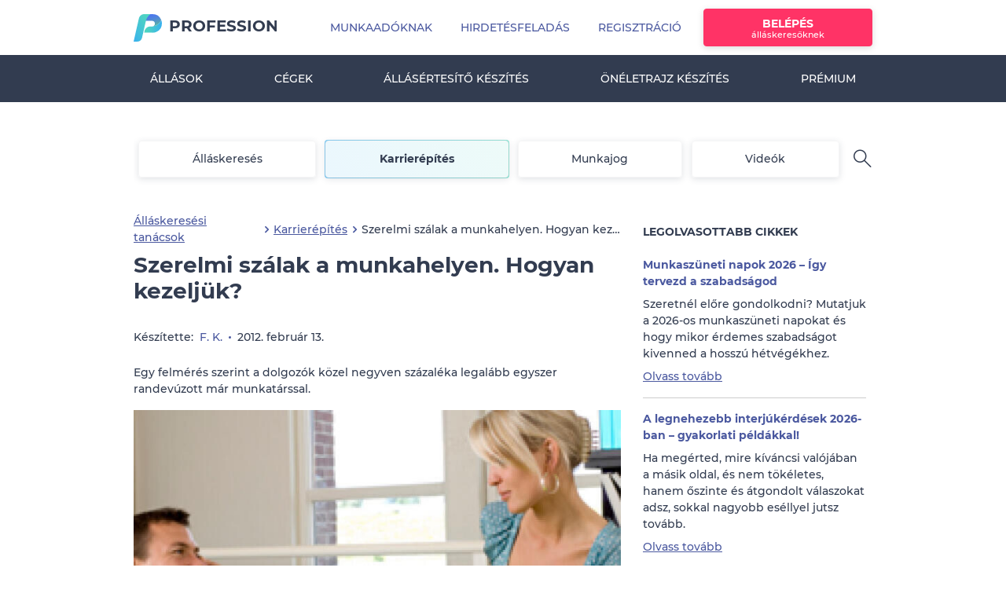

--- FILE ---
content_type: text/html; charset=utf-8
request_url: https://www.profession.hu/cikk/szerelmi-szalak-a-munkahelyen-hogyan-kezeljuk
body_size: 15790
content:
<!doctype html>
<html lang="hu">
<head>
<meta charset="utf-8">
<meta http-equiv="X-UA-Compatible" content="IE=edge">
<meta name="ahrefs-site-verification" content="08825d3197e5c13729f3e732558abc01d9482ba834bfe88a30ff1a313c1072d5">
<meta name="viewport" content="width=device-width, initial-scale=1.0, user-scalable=1.0, minimum-scale=1.0, maximum-scale=1.0">
<meta name="csrf-token" content="UvjoglSMlYfGCJSYNe37OHNenaV2Ryrux8bkyKiv">
<title>Szerelmi szálak a munkahelyen. Hogyan kezeljük? | Profession.hu</title>
<meta name="description" content="Karrier tippek, tanácsok, interjúk álláspiaci szakemberekkel. Ismerje meg a trendeket, és az ezeket befolyásoló tényezőket. Legyen képzett, és tudatos álláskereső."/>
<meta property="og:description" content="Karrier tippek, tanácsok, interjúk álláspiaci szakemberekkel. Ismerje meg a trendeket, és az ezeket befolyásoló tényezőket. Legyen képzett, és tudatos álláskereső."/>
<meta property="og:title" content="Szerelmi szálak a munkahelyen. Hogyan kezeljük?"/>
<meta property="og:site_name" content="Profession.hu"/>
<meta property="fb:app_id" content="133683320060435"/>
<meta property="og:type" content="website"/>
<link rel="image_src" href="https://www.profession.hu/image/article/cover/769.jpg"/>
<meta property="og:image" content="https://www.profession.hu/image/article/cover/769.jpg"/>
<link rel="canonical" href="https://www.profession.hu/cikk/szerelmi-szalak-a-munkahelyen-hogyan-kezeljuk"/>
<link rel="apple-touch-icon" href="https://www.profession.hu/static/assets/images/logos/apple-touch-icon.png"/>
<link rel="icon" type="image/png" sizes="32x32" href="https://www.profession.hu/static/assets/images/logos/favicon-32x32.png">
<link rel="icon" type="image/png" sizes="16x16" href="https://www.profession.hu/static/assets/images/logos/favicon-16x16.png">
<link rel="chrome-webstore-item" href="https://chrome.google.com/webstore/detail/fcfhdmlkpocnnnglkefkamgglajpdncj">
<link rel="alternate" type="application/rss+xml" title="Legfrissebb mai állások, munkák - Profession.hu" href="https://www.profession.hu/allasok?rss"/>
<link rel="alternate" type="application/rss+xml" title="Álláskeresési Tippek - Cikkek, hírek munkavállalóknak - Profession.hu" href="https://www.profession.hu/partner/cikkek_rss.rss"/>
<link rel="alternate" type="application/rss+xml" title="HR Feed - Cikkek, hírek munkaadóknak - Profession.hu" href="https://www.profession.hu/hrfeed/feed"/>
<link rel="alternate" type="application/rss+xml" title="Adminisztrációs állások - Profession.hu" href="https://www.profession.hu/partner/files/rss-adminisztracio.rss"/>
<link rel="alternate" type="application/rss+xml" title="Banki állások - Profession.hu" href="https://www.profession.hu/partner/files/rss-bank.rss"/>
<link rel="alternate" type="application/rss+xml" title="Egészségügyi állások - Profession.hu" href="https://www.profession.hu/partner/files/rss-egeszsegugy.rss"/>
<link rel="alternate" type="application/rss+xml" title="Értékesítési állások - Profession.hu" href="https://www.profession.hu/partner/files/rss-ertekesites.rss"/>
<link rel="alternate" type="application/rss+xml" title="Mérnöki állások - Profession.hu" href="https://www.profession.hu/partner/files/rss-mernok.rss"/>
<link rel="alternate" type="application/rss+xml" title="HR Állások - Profession.hu" href="https://www.profession.hu/partner/files/rss-hr.rss"/>
<link rel="alternate" type="application/rss+xml" title="IT Állások - Profession.hu" href="https://www.profession.hu/partner/files/rss-it.rss"/>
<link rel="alternate" type="application/rss+xml" title="Jogász állások - Profession.hu" href="https://www.profession.hu/partner/files/rss-jog.rss"/>
<link rel="alternate" type="application/rss+xml" title="Marketing állások - Profession.hu" href="https://www.profession.hu/partner/files/rss-marketing.rss"/>
<link rel="alternate" type="application/rss+xml" title="Oktatási állások - Profession.hu" href="https://www.profession.hu/partner/files/rss-oktatas.rss"/>
<link rel="alternate" type="application/rss+xml" title="Számviteli állások - Profession.hu" href="https://www.profession.hu/partner/files/rss-szamvitel.rss"/>
<link rel="alternate" type="application/rss+xml" title="Ügyfélszolgálati állások - Profession.hu" href="https://www.profession.hu/partner/files/rss-ugyfelszolgalat.rss"/>
<link rel="alternate" type="application/rss+xml" title="Vendéglátóipari állások - Profession.hu" href="https://www.profession.hu/partner/files/rss-vendeglatas.rss"/>
<link rel="alternate" type="application/rss+xml" title="Szakmunkás állások - Profession.hu" href="https://www.profession.hu/partner/files/rss-szakmunka.rss"/>
<script type="text/javascript">
    var events = '';
</script>
<script type="text/javascript">
    window.IS_AJAX_RUNNING = false;
    // prevent automatic instance creation
    var blockAdBlock = false;
    var _layer_header = '',
        _layer_header_information = '',
        _is_authenticated_user = false,
        _is_authenticated_advertiser = false;

    var prof_adv = {
        BASE_URL: 'https://www.profession.hu',
        lang: 'hu',
        img_url: 'https://www.profession.hu/images/2.0',
        static_data_url: 'https://www.profession.hu/static/',
        url: 'www.profession.hu/',
        suggest_url: ' https://jobthesaurus.profession.hu/jobthesaurus/',
        login: 'BELÉPÉS',
        registration: 'REGISZTRÁCIÓ',
        cancel: 'MÉGSEM',
        close: 'BEZÁR',
        save: 'MENTÉS',
        next: 'KÖVETKEZŐ',
        send: 'KÜLDÉS',
        delete: 'TÖRLÉS',
        advertisement: 'Hirdetés',
        refresh: 'FRISSÍT',
        yes: 'IGEN',
        no: 'NEM',
        post_in_package: 'Inkább csomagban adom fel',
        post_not_in_package: 'Feladás csomagon kívül',
        employee: 'Munkavállaló',
        employer: 'Munkaadó',
        cv_renewal: 'Önéletrajz pótlása',
        apply_without_cv: 'Jelentkezem önéletrajz nélkül',
        upload_cv: ' Önéletrajz <span class="p2_title_highlight">feltöltése</span>',
        cv_delete_final: 'Végleg törlöm',
        cv_delete_temp: 'Csak most ne jelenjen meg',
        ecom_sector_num: 2,
        // pager_first:'{evT|ucfirst id=630}',
        // pager_last:'{evT|ucfirst id=631}',
        app_id: '133683320060435',
        onesignal_app_id: 'e4bd60bc-9b2e-4e1e-90d2-77ed3b29676e',
        google_client_id: '253357776397-r78giinad0bkg4pkpuqva2hdsuj0nctp.apps.googleusercontent.com',
        fb_api_initialized: false,
        pager_prev: 'Előző',
        pager_next: 'Következő',
        google_maps_static_api_key: "AIzaSyBkSYP1qdY1AWoMw19tljllsYk3L5TJbig",
        sendViewedStateTimeout: '10000', 
        // suggest_url: 'https://profkereso.profession.hu/jobthesaurus/',
        cookie_domain: '.www.profession.hu',
                        is_mobile_web: false,
    };

    window.marketingRight = false

    
    
    

    
    var isMobileUser = '';
</script>
<script type="text/javascript">
    prof = window['prof'] || {};
    prof.support = prof.support || {};
    prof.suggestUrl = 'https://www.profession.hu/suggest';
</script>
<script type="text/javascript">
        window.dataLayer = window.dataLayer || [];
    if (window.location.pathname.substring(0, 13) !== '/munkaado/ats') {
        window.dataLayer.push({
            'event': 'pageInit',
            'loginStatus': 'logged-out',
            'subProperty': '',
            'pageName': 'cikk',
            'page': '',
            'userId': '',
            'isPremiumProfileUser': 'false',
            'isEmployer': 'false',
            'content_type': 'article',
            'user_classification': 'seeker',
            'page_brand':'Profession',
            'page_country_code':'HU',
            'page_language': 'hu',
            'page_item_type':'product',
            'pp_credit': '0',
            'pp_credit_purchases': '0'
                ,'author': 'F. K. ',
    'content_category': 'karrierepites',
    'lifetime': 'evergreen',
    'publication_reason': 'editorial',
    'source_type': 'syndicated'
        });
    }
    </script>
<link rel="manifest" href="https://www.profession.hu/manifest.json" crossorigin="use-credentials">
<script>
        window.dataLayer = window.dataLayer || [];
        dataLayer.push({"page-version":"default","server-name":"prof-fe6.prof"});
        
        <!-- Measure adBlocker -->
        var canRunAds = true;
    </script>
<!-- Google Tag Manager -->
<script>(function(w,d,s,l,i){w[l]=w[l]||[];w[l].push({'gtm.start':
                new Date().getTime(),event:'gtm.js'});var f=d.getElementsByTagName(s)[0],
            j=d.createElement(s),dl=l!='dataLayer'?'&l='+l:'';j.async=true;j.src=
            'https://data.profession.hu/gtm.js?id='+i+dl;f.parentNode.insertBefore(j,f);
        })(window,document,'script','dataLayer','GTM-8JD7');</script>
<!-- End Google Tag Manager -->
<script type="text/javascript">
    window.dataLayer = window.dataLayer || [];
    </script>
<script>
    var GetAnalyticsID = {
        Init: function () {
            gtag('get', 'G-MZ4DYQQPRE', 'client_id', function(clientId) {
                GetAnalyticsID.AnaliticsID = clientId;
            });
        },
        CallBack: function () {
            if (typeof(window.dataLayer) == 'object' && typeof(window.dataLayer.push) == 'function' && typeof(gtag) == 'function')
                GetAnalyticsID.Init();
            else
                window.setTimeout(GetAnalyticsID.CallBack, 500);
        }
    };
    GetAnalyticsID.CallBack();
</script>
<script>
    window.dataLayer=window.dataLayer || [];
    function gtag() {
        dataLayer.push(arguments);
    }

    var GetAnalyticsSessionID = {
        Init: function () {
            const get_sid = new Promise(resolve => {
                gtag('get', 'G-MZ4DYQQPRE', 'session_id', resolve)
            });
            get_sid.then(sid => {
                GetAnalyticsSessionID.AnaliticsSessionID = sid;
            });
        },
        CallBack: function () {
            if (typeof(gtag) === 'function')
                GetAnalyticsSessionID.Init();
            else
                window.setTimeout(GetAnalyticsSessionID.CallBack, 1000);
        }
    };
    GetAnalyticsSessionID.CallBack();
</script>
<!-- Fonts -->
<link rel="dns-prefetch" href="https://fonts.gstatic.com">
<link rel="preload" as="font" href="https://www.profession.hu/static/assets/fonts/font-apex/Font-APEX-Small.woff2" type="font/woff2" crossorigin>
<link rel="preload" as="font" href="https://www.profession.hu/static/assets/fonts/font-apex/Font-APEX-Small.woff" type="font/woff" crossorigin>
<link rel="preload" as="font" href="https://www.profession.hu/static/assets/fonts/montserrat/Montserrat-Regular.ttf" type="font/woff" crossorigin>
<link rel="preload" as="font" href="https://www.profession.hu/static/assets/fonts/montserrat/Montserrat-Medium.ttf" type="font/woff" crossorigin>
<link rel="preload" as="font" href="https://www.profession.hu/static/assets/fonts/montserrat/Montserrat-Bold.ttf" type="font/woff" crossorigin>
<link rel="preload" as="font" href="https://www.profession.hu/static/assets/fonts/montserrat/Montserrat-ExtraBold.ttf" type="font/woff" crossorigin>
<link rel="preload" as="font" href="https://www.profession.hu/static/assets/fonts/montserrat/Montserrat-SemiBold.ttf" type="font/woff" crossorigin>
<link rel="preload" as="font" href="https://www.profession.hu/static/assets/fonts/montserrat/Montserrat-Black.ttf" type="font/woff" crossorigin>
<!-- Styles -->
<link rel="stylesheet" href="/static/assets/css/app.css,qid=85cc4b225f67c4362a27.pagespeed.ce.hcxLIl9nxD.css">
<link media="all" type="text/css" rel="stylesheet" href="https://www.profession.hu/static/assets/css/article.css?id=b3e0542135ea2193a14f">
<link rel="stylesheet" href="/static/assets/css/design-system.css,qid=402d22367a15841eebcf.pagespeed.ce.QC0iNnoVhB.css" data-ref="design-system"/>
<script>
    (rtbhEvents = window.rtbhEvents || []).push(
        {}

            );
</script>
</head>
<body class="p2_basic hu mv_page">
<!-- Google Tag Manager -->
<noscript><iframe src="https://data.profession.hu/ns.html?id=GTM-8JD7" height="0" width="0" style="display:none;visibility:hidden"></iframe></noscript>
<!-- End Google Tag Manager -->
<div id="app">
<header id="header" class="site-header">
<div class="header_wrapper">
<div class="navbar-offset d-lg-none ">
<div class="offcanvas-collapse-wrapper"></div>
<nav class="navbar navbar-expand-xl main-menu mobile-menu fixed-top bg-white">
<a class="navbar-brand" href="https://www.profession.hu" title="Profession.hu - állás, munka, állásajánlatok, önéletrajz">Profession.hu </a>
<button class="navbar-toggler p-0 border-0" type="button" data-toggle="offcanvas">
<span class="navbar-toggler-icon"></span>
</button>
<div class="navbar-collapse offcanvas-collapse no-transition" id="navbarsExampleDefault">
<div class="navbar-collapse-wrapper">
<div class="mobile-menu-top-btn">
<a class="btn btn-secondary" href="https://www.profession.hu/munkavallalo/belepes">Belépés</a>
<a class="btn btn-outline-primary" href="https://www.profession.hu/munkavallalo/regisztracio">Regisztráció</a>
</div>
<ul class="navbar-nav">
<li class="nav_item dropdown" id="employee_mobile_menu_dropdown_title_job_search">
<a class="nav-link dropdown-toggle" href="#" id="dropdown01" data-toggle="dropdown" aria-haspopup="true" aria-expanded="true"><i class="fa fa-search" aria-hidden="true"></i> Álláskeresés</a>
<ul class="navbar-nav" style="display: none">
<li class="dropdown-item"><a class="nav-link" href="https://www.profession.hu/kereses">Részletes keresés</a></li>
<li class="dropdown-item"><a class="nav-link" href="https://www.profession.hu/allasok">Állások</a></li>
</ul>
</li>
<li class="nav_item dropdown" id="employee_mobile_menu_dropdown_title_cv_profile">
<ul class="navbar-nav" style="display: none">
<li class="dropdown-item"><a class="nav-link" href="https://www.profession.hu/oneletrajz-profil"> Önéletrajz feltöltése<b class="btn_arrow_r"></b></a></li>
<li class="dropdown-item"><a class="nav-link" href="https://www.profession.hu/oneletrajz">Önéletrajz minták</a></li>
<li class="dropdown-item"><a class="nav-link" href="https://www.profession.hu/oneletrajzkeszito">Önéletrajz készítő</a></li>
</ul>
</li>
<li class="nav_item dropdown" id="employee_mobile_menu_dropdown_title_firms">
<a class="nav-link dropdown-toggle nav-link-with-image" href="#"><img src="/static/assets/images/pages/employee/menu/companies.svg">Cégek</a>
<ul class="navbar-nav" style="display: none">
<li class="dropdown-item"><a class="nav-link" href="https://www.profession.hu/cegek">Cégek keresése</a></li>
<li class="dropdown-item"><a class="nav-link" href="https://www.profession.hu/ertekelesek?eval_source=landing">Munkahely értékelése</a></li>
</ul>
</li>
<li class="nav-item">
<a class="nav-link" href="https://www.profession.hu/allasertesito/regisztracio"><i class="fa fa-clipboard-list" aria-hidden="true"></i>Állásértesítő készítés</a>
</li>
<li class="nav-item">
<a class="nav-link" href="https://www.profession.hu/oneletrajzkeszito">
<i class="fa fa-file-check" aria-hidden="true"></i> Önéletrajz készítés <span>Új</span>
</a>
</li>
<li class="nav-item">
<a class="nav-link nav-link-with-image" href="https://www.profession.hu/premiumelofizetes">
<img src="/static/assets/images/pages/employee/menu/premium.svg">Prémium</a>
</li>
<li class="nav_item dropdown" id="employee_mobile_menu_dropdown_title_job_seeking_tips">
<a class="nav-link dropdown-toggle" href="#"><i class="fa fa-lightbulb-o" aria-hidden="true"></i>Álláskeresési tippek</a>
<ul class="navbar-nav" style="display: none">
<li class="dropdown-item"><a class="nav-link" href="https://www.profession.hu/allaskeresesi-tanacsok">Cikkek, hírek</a></li>
<li class="dropdown-item"><a class="nav-link" href="https://www.profession.hu/kalkulatorok">Kalkulátorok</a></li>
<li class="dropdown-item"><a class="nav-link" href="https://www.profession.hu/beriranytu">Bériránytű</a></li>
</ul>
</li>
<li class="nav-item" id="employee_mobile_menu_dropdown_title_customer_service"><a class="nav-link" href="https://ugyfelszolgalat.profession.hu/"><i class="fa fa-user-headset" aria-hidden="true"></i>Ügyfélszolgálat</a></li>
<li class="nav-item"><a class="nav-link nav-link-with-image" href="https://www.profession.hu/munkaado" style="" rel="nofollow"><img src="/static/assets/images/pages/employee/menu/employees.svg">Munkaadóknak</a></li>
</ul>
</div>
</div>
<div class="navbar-border"></div>
</nav>
</div>
<div class="container">
<div class="row">
<div class="col">
</div>
</div>
</div>
<div class="navbar-primary d-none d-lg-block">
<nav class="navbar navbar-expand-lg main-menu">
<div class="container">
<a class="navbar-brand flex-column flex-sm-row align-items-baseline" href="https://www.profession.hu">
<span>Profession.hu</span>
</a>
<ul class="navbar-nav">
<li class="nav-item"><a href="https://www.profession.hu/munkaado" class="nav-link--advertisers nav-link">Munkaadóknak</a></li>
<li class="nav-item"><a href="https://www.profession.hu/megrendeles/hirdetes/uj" data-tracking="AdSubmit_StartClick_profession főoldal" class="nav-link--ecom nav-link">Hirdetésfeladás</a></li>
<li class="nav-item"><a href="https://www.profession.hu/munkavallalo/regisztracio" class="nav-link">Regisztráció</a></li>
<li class="user-login nav-item"><a href="https://www.profession.hu/munkavallalo/belepes" class="btn btn-secondary btn-info-text nav-link">Belépés<span>álláskeresőknek</span></a></li>
</ul>
</div>
</nav>
</div>
<div class="navbar-secondary d-none d-lg-block bg-dark">
<div class="container  px-0 ">
<nav class="navbar navbar-expand main-menu p-0">
<ul class="navbar-nav">
<li class="nav-item"><a href="https://www.profession.hu/allasok" class="nav-link">Állások</a></li>
<li class="nav-item"><a href="https://www.profession.hu/cegek" class="nav-link">Cégek</a></li>
<li class="nav-item"><a href="https://www.profession.hu/allasertesito/regisztracio" id="hirlevel_keszitese" class="nav-link">Állásértesítő készítés</a></li>
<li class="nav-item"><a href="https://www.profession.hu/oneletrajzkeszito" class="nav-link">Önéletrajz készítés</a></li>
<li class="nav-item"><a href="https://www.profession.hu/premiumelofizetes" class="nav-link">Prémium</a></li>
</ul>
</nav>
</div>
</div>
</div>
</header>
<main id="main" class="site-content  content-margin-lg ">
<div class="container">
<div class="row">
<div class="top-content col">
<div id="article-search-tab-block">
<div class="show tabsrow d-none d-md-flex">
<a id="article_list_search_tab_jobs" href="https://www.profession.hu/allaskeresesi-tanacsok/allaskereses" class=" tab">Álláskeresés</a>
<a id="article_list_search_tab_career" href="https://www.profession.hu/allaskeresesi-tanacsok/karrierepites" class=" active  tab">Karrierépítés</a>
<a id="article_list_search_tab_labour_law" href="https://www.profession.hu/allaskeresesi-tanacsok/munkajog" class=" tab">Munkajog</a>
<a id="article_list_search_tab_videos" href="https://www.profession.hu/allaskeresesi-tanacsok/videok" class=" tab">Videók</a>
<div class="article-search-row">
<i class="fa fa-search" aria-hidden="true"></i> </div>
</div>
<div class="search-input-row">
<div class="input-group">
<div class="input-group-prepend">
<span class="input-group-text"></span>
</div>
<input id="article_search" placeholder="Keresés a cikkekben" class="form-control" name="article_search" type="text">
<div class="input-group-append">
<span class="input-group-text"><i class="fa fa-search" aria-hidden="true"></i></span>
</div>
</div>
</div>
</div>
</div>
</div>
<div class="row">
<div id="content" class="content col-xl-8">
<nav aria-label="breadcrumb">
<ol class="breadcrumb breadcrumb-custom-style-2 mb-2 mb-md-2">
<li class="breadcrumb-item" style="min-width: 160px"><a target="_blank" href="https://www.profession.hu/allaskeresesi-tanacsok">Álláskeresési tanácsok</a></li>
<i class="fa fa-angle-right" aria-hidden="true"></i> <li class="breadcrumb-item"><a target="_blank" href="https://www.profession.hu/allaskeresesi-tanacsok/karrierepites">Karrierépítés</a></li>
<i class="fa fa-angle-right" aria-hidden="true"></i> <li class="breadcrumb-item line-height-5 d-inline-block text-nowrap text-truncate">Szerelmi szálak a munkahelyen. Hogyan kezeljük?</li>
</ol>
</nav>
<div class="article-content">
<h1 class="article-title">Szerelmi szálak a munkahelyen. Hogyan kezeljük?</h1>
<div class="article-info d-flex align-items-center flex-nowrap mb-6">
Készítette:
<a class="ml-2" target="_blank" rel="nofollow" href="http://www.careerbuilder.com/share/aboutus/pressreleasesdetail.aspx?id=pr619&sd=2/10/2011&ed=12/31/2011">
F. K.
</a>
<div class="article-info-separator"></div>
<span class="d-inline-block text-nowrap text-truncate">2012. február 13.</span>
</div>
<div class="d-flex flex-column flex-md-column-reverse">
<div class="article-image-container mb-4">
<img src="https://www.profession.hu/image/article/cover/769.jpg" alt="Szerelmi szálak a munkahelyen. Hogyan kezeljük?">
</div>
<div class="article-lead">
<p>
Egy felm&eacute;r&eacute;s szerint a dolgoz&oacute;k k&ouml;zel negyven sz&aacute;zal&eacute;ka legal&aacute;bb egyszer randev&uacute;zott m&aacute;r munkat&aacute;rssal.</p>
</div>
</div>
<div class="article-body">
<div class="my-8 pio-personal-magazin-article-box d-none">
<h3><i class="fa fa-check-circle-o font-size-24 text-purple"></i> Önnek ajánljuk!</h3>
<div>Nyitott pozíciók, amik érdekesek lehetnek az Ön számára!</div>
<div id="pio-personal-magazin-article"></div>
</div>
<p>
Valentin-nap k&ouml;zeledt&eacute;vel a CareerBuilder &aacute;ll&aacute;skereső port&aacute;l k&eacute;sz&iacute;ttetett felm&eacute;r&eacute;st a munkahelyeken kialakul&oacute; szerelmi kapcsolatokr&oacute;l. A t&ouml;bb mint 7000, teljes &aacute;ll&aacute;sban dolgoz&oacute; amerikai felnőtt megk&eacute;rdez&eacute;s&eacute;vel k&eacute;sz&uuml;lt vizsg&aacute;lat szerint a v&aacute;laszad&oacute;k 38 sz&aacute;zal&eacute;ka karrierje sor&aacute;n legal&aacute;bb egyszer, 17 sz&aacute;zal&eacute;ka legal&aacute;bb k&eacute;tszer randev&uacute;zott m&aacute;r munkat&aacute;rs&aacute;val. A kutat&aacute;s szerint a megk&eacute;rdezettek 30 sz&aacute;zal&eacute;ka munkahelyen megismert szerelm&eacute;vel k&ouml;t&ouml;tt h&aacute;zass&aacute;got.</p>
<p>
A Harris Interactive &aacute;ltal lebonyol&iacute;tott felm&eacute;r&eacute;s szerint a szerelmi kapcsolatok t&ouml;bbs&eacute;g&eacute;ben a munkahelyi hierarchi&aacute;ban azonos szinten &aacute;ll&oacute; koll&eacute;g&aacute;k k&ouml;z&ouml;tt alakulnak ki, de a kapcsolatok 28 sz&aacute;zal&eacute;ka eset&eacute;ben magasabb beoszt&aacute;s&uacute;, 18 sz&aacute;zal&eacute;ka eset&eacute;ben pedig a k&ouml;zvetlen főn&ouml;k volt a m&aacute;sik f&eacute;l. Az eredm&eacute;nyek alapj&aacute;n a nők ink&aacute;bb hajlanak arra, hogy magasabb beoszt&aacute;s&uacute; koll&eacute;g&aacute;val tal&aacute;lkozgassanak, mint a f&eacute;rfiak: előbbiek 35, ut&oacute;bbiak 23 sz&aacute;zal&eacute;ka eset&eacute;ben fordult ez elő.</p>
<p>
A kutat&aacute;s arra is r&aacute;mutat, hogyan indulnak ezek a kapcsolatok. A megk&eacute;rdezettek 13 sz&aacute;zal&eacute;ka szerint egy munkahelyen k&iacute;v&uuml;li tal&aacute;lkoz&aacute;s ind&iacute;totta el a rom&aacute;ncot, 11 sz&aacute;zal&eacute;k eset&eacute;ben az eb&eacute;dsz&uuml;netekben, 10 sz&aacute;zal&eacute;k szerint a t&uacute;l&oacute;r&aacute;k sor&aacute;n ker&uuml;ltek k&ouml;zelebb egym&aacute;shoz a felek.</p>
<p>
A koll&eacute;g&aacute;val randiz&oacute;k t&ouml;bbs&eacute;ge ny&iacute;ltan v&aacute;llalta a kialakul&oacute; kapcsolatot, 37 sz&aacute;zal&eacute;k azonban jobbnak &eacute;rezte titokban tartani.</p>
<p>
A CareerBuilder szak&eacute;rtője szerint a munkahelyi rom&aacute;ncok b&aacute;rmilyen helyzetben is alakulnak ki, &eacute;s b&aacute;rhov&aacute; is vezetnek, mindig k&eacute;nyes helyzetet teremtenek. A komment&aacute;r szerint <strong>fontos hogy a munkav&aacute;llal&oacute; tiszt&aacute;ban legyen azzal, munkahelye milyen ir&aacute;nyelveket alkalmaz a munkat&aacute;rsak k&ouml;z&ouml;tti kapcsolatok vonatkoz&aacute;s&aacute;ban, &eacute;s mind az &aacute;ll&aacute;shely, mind a kapcsolat &eacute;rdek&eacute;ben sz&uuml;ks&eacute;ges, hogy a felek megh&uacute;zz&aacute;k a vonalat munka &eacute;s mag&aacute;n&eacute;let k&ouml;z&ouml;tt.</strong><br/>
&nbsp;</p>
</div>
<div class="article-like-box bg-gray-light d-flex align-items-center justify-content-between">
<div class="titile">Hasznosnak találta a cikket?</div>
<div class="share-icons">
<div class="d-flex">
<a class="article-like-action article-rating-yes" data-like="true" data-article-id="769" rel="nofollow"><i class="fa fa-thumbs-o-up" aria-hidden="true"></i></a>
<div class="like-number line-height-6 pr-2"></div>
<a class="article-like-action article-rating-no" data-like="false" data-article-id="769" rel="nofollow"><i class="line-height-6 fa fa-thumbs-o-down" aria-hidden="true"></i></a>
<div class="dislike-number line-height-6"></div>
</div>
</div>
</div>
<div id="fb-root"></div>
<div class="article-sharebox mb-9 mt-0">
<div class="article-sharebox__row">
<div class="titile">Ossza meg ismerőseivel!</div>
<div class="share-icons">
<div class="d-flex">
<a data-ga-v4-event="share_action" data-ga-v4-type="email" data-ga-v4-link-url="https://www.profession.hu/cikk/szerelmi-szalak-a-munkahelyen-hogyan-kezeljuk" href="mailto:?body=https://www.profession.hu/cikk/szerelmi-szalak-a-munkahelyen-hogyan-kezeljuk?utml_source=share?utm_medium=email?utm_campaign=article" rel="nofollow">
<img src="https://www.profession.hu/static/assets/images/icons/sharebox_mail.svg">
</a>
<a class="share-icon share-icon__facebook" data-ga-v4-event="share_action" data-ga-v4-type="facebook" data-ga-v4-link-url="https://www.profession.hu/cikk/szerelmi-szalak-a-munkahelyen-hogyan-kezeljuk" href="http://www.facebook.com/sharer/sharer.php?s=100&amp;p[url]=https%3A%2F%2Fwww.profession.hu%2Fcikk%2Fszerelmi-szalak-a-munkahelyen-hogyan-kezeljuk&amp;p[images][0]=&amp;p[title]=Szerelmi%20sz%C3%A1lak%20a%20munkahelyen.%20Hogyan%20kezelj%C3%BCk%3F&amp;p[summary]=%0A%09Egy%20felm%26eacute%3Br%26eacute%3Bs%20szerint%20a%20dolgoz%26oacute%3Bk%20k%26ouml%3Bzel%20negyven%20sz%26aacute%3Bzal%26eacute%3Bka%20legal%26aacute%3Bbb%20egyszer%20randev%26uacute%3Bzott%20m%26aacute%3Br%20munkat%26aacute%3Brssal.%0A" target="_blank" rel="nofollow" onclick="javascript:window.open(this.href, '', 'menubar=no,toolbar=no,resizable=yes,scrollbars=yes,height=450,width=500');return false;">
<img src="https://www.profession.hu/static/assets/images/icons/sharebox_fb.svg">
</a>
<a class="share-icon share-icon__linkedin" data-ga-v4-event="share_action" data-ga-v4-type="linkedin" data-ga-v4-link-url="https://www.profession.hu/cikk/szerelmi-szalak-a-munkahelyen-hogyan-kezeljuk" href="http://www.linkedin.com/shareArticle?mini=true&amp;url=https%3A%2F%2Fwww.profession.hu%2Fcikk%2Fszerelmi-szalak-a-munkahelyen-hogyan-kezeljuk&amp;source=https%3A%2F%2Fwww.profession.hu" target="_blank" rel="nofollow">
<img src="https://www.profession.hu/static/assets/images/icons/sharebox_in.svg">
</a>
</div>
</div>
</div>
</div>
</div>
</div>
<div id="sidebar" class="sidebar col-xl-4">
<div class="sidebar-content">
<div class="mb-8 px-2">
<h2 class="font-size-14 font-weight-bold text-uppercase mb-6">Legolvasottabb cikkek</h2>
<div class="mb-4">
<a class="font-weight-bold" href="https://www.profession.hu/cikk/munkaszuneti-napok-2026-igy-tervezd-a-szabadsagod">Munkaszüneti napok 2026 – Így tervezd a szabadságod</a>
<div class="my-2"> Szeretnél előre gondolkodni? Mutatjuk a 2026-os munkaszüneti napokat és hogy mikor érdemes szabadságot kivenned a hosszú hétvégékhez.</div>
<div class="more-link my-2 text-decoration-underline"><a href="https://www.profession.hu/cikk/munkaszuneti-napok-2026-igy-tervezd-a-szabadsagod">Olvass tovább</a></div>
</div>
<hr>
<div class="mb-4">
<a class="font-weight-bold" href="https://www.profession.hu/cikk/a-legnehezebb-interjukerdesek-2026-ban-gyakorlati-peldakkal">A legnehezebb interjúkérdések 2026-ban – gyakorlati példákkal!</a>
<div class="my-2"> Ha megérted, mire kíváncsi valójában a másik oldal, és nem tökéletes, hanem őszinte és átgondolt válaszokat adsz, sokkal nagyobb eséllyel jutsz tovább.</div>
<div class="more-link my-2 text-decoration-underline"><a href="https://www.profession.hu/cikk/a-legnehezebb-interjukerdesek-2026-ban-gyakorlati-peldakkal">Olvass tovább</a></div>
</div>
<hr>
<div class="mb-4">
<a class="font-weight-bold" href="https://www.profession.hu/cikk/tanulj-okosan-ezekre-a-keszsegekre-lesz-szukseged-2026-ban">Tanulj okosan: ezekre a készségekre lesz szükséged 2026-ban</a>
<div class="my-2"> A következő években nem feltétlenül az lesz versenyelőnyben, aki a legtöbbet tanult, sokkal inkább az, aki tud alkalmazkodni az új helyzetekhez.</div>
<div class="more-link my-2 text-decoration-underline"><a href="https://www.profession.hu/cikk/tanulj-okosan-ezekre-a-keszsegekre-lesz-szukseged-2026-ban">Olvass tovább</a></div>
</div>
</div>
<div class="mb-3">
<h2 class="font-size-14 text-uppercase">Kapcsolódó</h2>
<div class="mb-6 px-2">
<a href="https://www.profession.hu/cikk/sokkal-tobben-mondananak-fel-mint-tavaly-ha-megszunne-a-home-office">
<div class="article-image-container">
<img src="https://www.profession.hu/image/article/thumbnail/10175.jpg" alt="Sokkal többen mondanának fel, mint tavaly, ha megszűnne a home office">
</div>
<div class="font-weight-bold mt-1">Sokkal többen mondanának fel, mint tavaly, ha megszűnne a home office</div>
</a>
</div>
<div class="mb-6 px-2">
<a href="https://www.profession.hu/cikk/a-cegek-72-szazaleka-tervez-beremelest-2022-ben">
<div class="article-image-container">
<img src="https://www.profession.hu/image/article/thumbnail/9315.jpg" alt="A cégek 72 százaléka tervez béremelést 2022-ben">
</div>
<div class="font-weight-bold mt-1">A cégek 72 százaléka tervez béremelést 2022-ben</div>
</a>
</div>
<div class="mb-6 px-2">
<a href="https://www.profession.hu/cikk/munkaltatoi-igazolas-kijarasi-korlatozas-idejere">
<div class="article-image-container">
<img src="https://www.profession.hu/image/article/thumbnail/8980.jpg" alt="Munkáltatói igazolás kijárási tilalom idejére">
</div>
<div class="font-weight-bold mt-1">Munkáltatói igazolás kijárási tilalom idejére</div>
</a>
</div>
</div>
</div>
</div>
</div>
<div class="row">
<div class="bottom-content col">
<h2 class="font-size-14 mb-6">További cikkek a munkaerőpiaccal kapcsolatban</h2>
<div class="more-article d-md-flex justify-content-between">
<div class="card article-card flex-1 mx-1">
<div class="card-header border-0 p-0">
<a href="https://www.profession.hu/cikk/mikromenedzsment-vagy-empowerment-melyik-strategiat-alkalmazza-a-cegunk" title="Mikromenedzsment vagy empowerment – melyik stratégiát alkalmazza a cégünk?">
<img src="https://www.profession.hu/image/article/cover/9935.jpg" alt="Mikromenedzsment vagy empowerment – melyik stratégiát alkalmazza a cégünk?">
</a>
</div>
<div class="card-body">
<a href="https://www.profession.hu/cikk/mikromenedzsment-vagy-empowerment-melyik-strategiat-alkalmazza-a-cegunk" class="article-card-title">Mikromenedzsment vagy empowerment – melyik stratégiát alkalmazza a cégünk?</a>
<div class="article-card-lead">Folyamatos kontroll alatt végezzük a munkánkat vagy magunk is vállalhatunk felelősséget és hozhatunk döntéseket a munkahelyünkön?</div>
<a href="https://www.profession.hu/cikk/mikromenedzsment-vagy-empowerment-melyik-strategiat-alkalmazza-a-cegunk" class="article-card-more-link">Olvass tovább</a>
</div>
</div>
<div class="card article-card flex-1 mx-1">
<div class="card-header border-0 p-0">
<a href="https://www.profession.hu/cikk/gyarat-adtak-at-szolnokon" title="Gyárat adtak át Szolnokon">
<img src="https://www.profession.hu/image/article/cover/10036.png" alt="Gyárat adtak át Szolnokon">
</a>
</div>
<div class="card-body">
<a href="https://www.profession.hu/cikk/gyarat-adtak-at-szolnokon" class="article-card-title">Gyárat adtak át Szolnokon</a>
<div class="article-card-lead">A Stadler adta át vasúti gyárát a településen.</div>
<a href="https://www.profession.hu/cikk/gyarat-adtak-at-szolnokon" class="article-card-more-link">Olvass tovább</a>
</div>
</div>
<div class="card article-card flex-1 mx-1">
<div class="card-header border-0 p-0">
<a href="https://www.profession.hu/cikk/5-apro-trukk-amivel-tobb-penz-marad-a-zsebedben-ho-vegen" title="5 apró trükk, amivel több pénz marad a zsebedben hó végén">
<img src="https://www.profession.hu/image/article/cover/10198.jpg" alt="5 apró trükk, amivel több pénz marad a zsebedben hó végén">
</a>
</div>
<div class="card-body">
<a href="https://www.profession.hu/cikk/5-apro-trukk-amivel-tobb-penz-marad-a-zsebedben-ho-vegen" class="article-card-title">5 apró trükk, amivel több pénz marad a zsebedben hó végén</a>
<div class="article-card-lead">Néhány egyszerű szokással te is elérheted, hogy a hónap végén ne az üres pénztárcát kelljen nézegetned.</div>
<a href="https://www.profession.hu/cikk/5-apro-trukk-amivel-tobb-penz-marad-a-zsebedben-ho-vegen" class="article-card-more-link">Olvass tovább</a>
</div>
</div>
</div>
</div>
</div>
</div>
</main>
<footer id="footer" class="site-footer">
<div class="container">
<div class="d-lg-none">
<div class="d-flex justify-content-between align-items-center py-4">
<div class="footer-sociel-title font-size-16">
Kövessen bennünket! </div>
<div class="d-flex">
<a class="pl-4 social_logo fb" href="https://hu-hu.facebook.com/Profession.hu" target="_blank" title="Profession.hu a Facebookon">
<img width="30" height="30" alt="www.facebook.com/Profession.hu" src="https://www.profession.hu/static/assets/images/icons/facebook.svg">
</a>
<a class="pl-4 social_logo instagram" href="https://www.instagram.com/profession.hu/" target="_blank" title="Profession.hu az Instagramon">
<img width="30" height="30" alt="https://www.instagram.com/profession.hu/" src="https://www.profession.hu/static/assets/images/icons/instagram.svg">
</a>
</div>
</div>
<div class="d-flex flex-wrap d-lg-none footer-languages-mobile pb-5 align-items-center">
<div class="aboutus ">
<a href="https://www.profession.hu/rolunk" class="btn btn-primary">Rólunk</a>
</div>
<div class="pr-1">
<div class="lang-link hu">
<a id="hungarian-button-selector" href="https://www.profession.hu" class="btn lang active" title="HU">Magyar</a>
</div>
</div>
<div class="pr-3">
<div class="lang-link en">
<a id="english-button-selector" href="https://www.profession.hu/en" class="btn lang " title="EN">English</a>
</div>
</div>
</div>
<hr class="footer-hr">
</div>
<div class="d-flex justify-content-between py-5 flex-wrap">
<div class="d-none d-lg-block">
<div class="footer-languages d-flex align-items-center">
<div class="pr-5">
<div id="site-language-text-selector" class="footer-title">
Site language </div>
</div>
<div class="pr-1">
<div class="lang-link hu">
<a id="hungarian-button-selector" href="https://www.profession.hu" class="btn lang active" title="HU">Magyar</a>
</div>
</div>
<div class="pr-3">
<div class="lang-link en">
<a id="english-button-selector" href="https://www.profession.hu/en" class="btn lang " title="EN">English</a>
</div>
</div>
<div class="aboutus ">
<a href="https://www.profession.hu/rolunk" class="btn btn-primary w-100">Rólunk</a>
</div>
</div>
</div>
<div class="d-lg-none text-center font-size-16 pb-4 col-12 line-height-8">Töltse le mobil alkalmazásunkat!</div>
<div class="footer-apps d-flex justify-content-center flex-wrap justify-content-lg-end align-items-center flex-1">
<div class="mb-2">
<a href="https://click.google-analytics.com/redirect?tid=UA-8220948-13&url=https%3A%2F%2Fitunes.apple.com%2Fhu%2Fapp%2Fprofession-hu%2Fid1044978313%3Fl%3Dhu&aid=hu.profession.app&idfa=%{idfa}&cs=web&cm=footer" target="_blank" class="appstore" title="Profession.hu iPhone alkalmazás"></a>
</div>
<div class="mb-2 px-4">
<a href="https://play.google.com/store/apps/details?id=hu.profession.app&referrer=utm_source%3Dfooter%26utm_medium%3Dweb" target="_blank" class="google" title="Profession.hu Android alkalmazás"></a>
</div>
</div>
</div>
<hr class="footer-hr d-none d-lg-block">
<div class="d-lg-flex pt-4">
<div class="footer-menu-block-item col-md-3">
<div class="footer-title pb-3">
Profession.hu
</div>
<ul>
<li><a href="https://www.profession.hu/munkaado">Ajánlatok munkaadóknak</a></li>
<li>
<a id="impresszum-selector" href="https://www.profession.hu/impresszum" rel="nofollow">Impresszum</a>
</li>
<li>
<a id="international-services-selector" href="https://www.profession.hu/network">Nemzetközi szolgáltatások</a>
</li>
</ul>
</div>
<div class="footer-menu-block-item col-md-3">
<div class="footer-title pb-3">
Kérdése van? </div>
<ul>
<li>
<a href="https://ugyfelszolgalat.profession.hu">Ügyfélszolgálat</a>
</li>
<li>
<a href="https://ugyfelszolgalat.profession.hu/kapcsolat-allaskeresoknek">Kapcsolat</a>
</li>
</ul>
</div>
<div class="footer-menu-block-item col-md-3">
<div class="footer-title pb-3">
Feltételek </div>
<ul>
<li><a id="showAszf" href="#" rel="nofollow">ÁSZF</a></li>
<li><a id="showFF" href="#" rel="nofollow">Felhasználási feltételek</a></li>
<li><a id="showAV" href="#" rel="nofollow">Adatvédelem</a></li>
<li><a href="https://www.profession.hu/akadalymentesseg" rel="nofollow">Akadálymentesség</a></li>
</ul>
</div>
<div class="footer-menu-block-item col-md-3">
<div class="footer-title pb-3">
Állások keresése </div>
<ul>
<li><a href="https://www.profession.hu/megyek/">Területek szerint</a></li>
<li><a href="https://www.profession.hu/allas-kulcsszo/">Legkeresettebb állások</a></li>
<li><a href="https://www.profession.hu/hirdetoink">Cégek állásajánlatokkal</a></li>
<li><a href="https://www.profession.hu/kategoriak">Kategóriák szerint</a></li>
<li><a href="https://www.profession.hu/szakmak">Szakmák</a></li>
<li><a href="https://www.profession.hu/fizetesek" title="Fizetések Magyarországon 2026: Mennyit keres egy...">Fizetések</a></li>
<li><a href="https://www.profession.hu/oneletrajz" title="Ingyenes önéletrajz minta letöltés Word és PDF formátumban">Önéletrajz minta</a></li>
<li>
<div class="footer-menu-block-item footer-menu-block-item-social d-none d-lg-block pl-0 pt-3" style="width: 30px">
<ul>
<li class="d-flex">
<a class="d-flex pb-2 pr-6 social_logo instagram" href="https://www.instagram.com/profession.hu/" target="_blank" title="Profession.hu az Instagramon">
<img width="32" height="32" alt="https://www.instagram.com/profession.hu/" src="https://www.profession.hu/static/assets/images/icons/instagram.svg">
</a> <a class="d-block social_logo fb" href="https://hu-hu.facebook.com/Profession.hu" target="_blank" title="Profession.hu a Facebookon">
<img width="32" height="32" alt="www.facebook.com/Profession.hu" src="https://www.profession.hu/static/assets/images/icons/facebook.svg">
</a>
</li>
</ul>
</div>
</li>
</ul>
</div>
</div>
<div class="footer-copyright font-size-12 pb-6 pl-1 pt-1 pt-md-6 text-left text-md-center">
Profession.hu 2026 © Minden Jog Fenntartva.</div>
</div>
</footer>
</div>
<div id="adv_layer"></div>
<!-- Ideiglenesen átpakolva a head-be a tpl-ekben behúzott, és át nem mozgatott js-ek miatt -->
<!-- Scripts -->
<script src="https://www.profession.hu/static/assets/js/manifest.js?id=8c64ca950243c90e5c40"></script>
<script src="https://www.profession.hu/static/assets/plugins/tagify.polyfills.min.js"></script>
<script src="https://www.profession.hu/static/assets/js/vendor.js?id=e5209c3cb98401b219be"></script>
<script src="https://www.profession.hu/static/assets/js/app.js?id=0ecfcc603233052ff6e1"></script>
<script src="https://www.profession.hu/cookiebot/manifest.js"></script>
<script src="/static/assets/js/globals.js?id=24ef3295c1ff555f0d66" defer></script>
<!-- One Signal Service -->
<script src="https://www.profession.hu/static/js/eventRegister.min.js?id=8527d6937dcf3038bf60"></script>
<script src="https://www.profession.hu/static/js/profession.all.3.js"></script>
<script src="https://www.profession.hu/static/js/predictive_city_selector.min.js?id=e7d897becc908c5b095d"></script>
<script src="https://www.profession.hu/static/js/suggest.min.js?version=1"></script>
<script type="text/javascript">
        window.wasLike = false;
        window.wasDislike = false;
    </script>
<script src="https://www.profession.hu/static/assets/js/article.js" type="text/javascript"></script>
<script type="application/ld+json">
    {
      "@context": "https://schema.org",
      "@graph": [
        {
          "@type": "Article",
          "@id": "https://www.profession.hu/cikk/szerelmi-szalak-a-munkahelyen-hogyan-kezeljuk",
          "isPartOf": {
            "@id": "https://www.profession.hu/cikk/szerelmi-szalak-a-munkahelyen-hogyan-kezeljuk"
          },
          "author": {
            "@type": "Person",
            "name": "F. K. "
                        ,"url": "http://www.careerbuilder.com/share/aboutus/pressreleasesdetail.aspx?id=pr619&sd=2/10/2011&ed=12/31/2011"
                      },
          "headline": "Szerelmi szálak a munkahelyen. Hogyan kezeljük?",
          "alternativeHeadline": "Szerelmi szálak a munkahelyen. Hogyan kezeljük?",
          "datePublished": "2012-02-13T00:00:00+01:00",
          "dateModified": "2026-01-19T02:25:39+01:00",
          "dateCreated": "2012-02-13T13:39:49+01:00",
          "mainEntityOfPage": {
            "@id": "https://www.profession.hu/cikk/szerelmi-szalak-a-munkahelyen-hogyan-kezeljuk"
          },
          "publisher": {
            "@id": "https://www.profession.hu/#Organization"
          },
          "image": {
            "@type": "ImageObject",
            "url": "https://www.profession.hu/image/article/cover/769.jpg",
            "width": 518,
            "height": 297,
            "caption": "Szerelmi szálak a munkahelyen. Hogyan kezeljük?"
          },
          "articleSection": ["Karrierépítés", "Munkaerő-piaci hírek"],
          "inLanguage": "hu",
          "copyrightHolder": {
            "@id": "https://www.profession.hu/#Organization"
          },
          "description": "Karrier tippek, tanácsok, interjúk álláspiaci szakemberekkel. Ismerje meg a trendeket, és az ezeket befolyásoló tényezőket. Legyen képzett, és tudatos álláskereső.",
          "isAccessibleForFree": true,
          "wordCount": 522,
          "articleBody": "Önnek ajánljuk!
    Nyitott pozíciók, amik érdekesek lehetnek az Ön számára!
    


	Valentin-nap k&ouml;zeledt&eacute;vel a CareerBuilder &aacute;ll&aacute;skereső port&aacute;l k&eacute;sz&iacute;ttetett felm&eacute;r&eacute;st a munkahelyeken kialakul&oacute; szerelmi kapcsolatokr&oacute;l. A t&ouml;bb mint 7000, teljes &aacute;ll&aacute;sban dolgoz&oacute; amerikai felnőtt megk&eacute;rdez&eacute;s&eacute;vel k&eacute;sz&uuml;lt vizsg&aacute;lat szerint a v&aacute;laszad&oacute;k 38 sz&aacute;zal&eacute;ka karrierje sor&aacute;n legal&aacute;bb egyszer, 17 sz&aacute;zal&eacute;ka legal&aacute;bb k&eacute;tszer randev&uacute;zott m&aacute;r munkat&aacute;rs&aacute;val. A kutat&aacute;s szerint a megk&eacute;rdezettek 30 sz&aacute;zal&eacute;ka munkahelyen megismert szerelm&eacute;vel k&ouml;t&ouml;tt h&aacute;zass&aacute;got.

	A Harris Interactive &aacute;ltal lebonyol&iacute;tott felm&eacute;r&eacute;s szerint a szerelmi kapcsolatok t&ouml;bbs&eacute;g&eacute;ben a munkahelyi hierarchi&aacute;ban azonos szinten &aacute;ll&oacute; koll&eacute;g&aacute;k k&ouml;z&ouml;tt alakulnak ki, de a kapcsolatok 28 sz&aacute;zal&eacute;ka eset&eacute;ben magasabb beoszt&aacute;s&uacute;, 18 sz&aacute;zal&eacute;ka eset&eacute;ben pedig a k&ouml;zvetlen főn&ouml;k volt a m&aacute;sik f&eacute;l. Az eredm&eacute;nyek alapj&aacute;n a nők ink&aacute;bb hajlanak arra, hogy magasabb beoszt&aacute;s&uacute; koll&eacute;g&aacute;val tal&aacute;lkozgassanak, mint a f&eacute;rfiak: előbbiek 35, ut&oacute;bbiak 23 sz&aacute;zal&eacute;ka eset&eacute;ben fordult ez elő.

	A kutat&aacute;s arra is r&aacute;mutat, hogyan indulnak ezek a kapcsolatok. A megk&eacute;rdezettek 13 sz&aacute;zal&eacute;ka szerint egy munkahelyen k&iacute;v&uuml;li tal&aacute;lkoz&aacute;s ind&iacute;totta el a rom&aacute;ncot, 11 sz&aacute;zal&eacute;k eset&eacute;ben az eb&eacute;dsz&uuml;netekben, 10 sz&aacute;zal&eacute;k szerint a t&uacute;l&oacute;r&aacute;k sor&aacute;n ker&uuml;ltek k&ouml;zelebb egym&aacute;shoz a felek.

	A koll&eacute;g&aacute;val randiz&oacute;k t&ouml;bbs&eacute;ge ny&iacute;ltan v&aacute;llalta a kialakul&oacute; kapcsolatot, 37 sz&aacute;zal&eacute;k azonban jobbnak &eacute;rezte titokban tartani.

	A CareerBuilder szak&eacute;rtője szerint a munkahelyi rom&aacute;ncok b&aacute;rmilyen helyzetben is alakulnak ki, &eacute;s b&aacute;rhov&aacute; is vezetnek, mindig k&eacute;nyes helyzetet teremtenek. A komment&aacute;r szerint fontos hogy a munkav&aacute;llal&oacute; tiszt&aacute;ban legyen azzal, munkahelye milyen ir&aacute;nyelveket alkalmaz a munkat&aacute;rsak k&ouml;z&ouml;tti kapcsolatok vonatkoz&aacute;s&aacute;ban, &eacute;s mind az &aacute;ll&aacute;shely, mind a kapcsolat &eacute;rdek&eacute;ben sz&uuml;ks&eacute;ges, hogy a felek megh&uacute;zz&aacute;k a vonalat munka &eacute;s mag&aacute;n&eacute;let k&ouml;z&ouml;tt.
	&nbsp;",
          "keywords": "álláskeresés, karrier, munka, állás",
          "genre": "Karrierépítés",
          "about": {
            "@type": "Thing",
            "name": "Karrierépítés"
          }
                  },
        {
          "@type": "WebPage",
          "url": "https://www.profession.hu",
          "name": "Profession.hu",
          "description": "A Profession.hu egy megbízható és hiteles állásportál Magyarországon. Összehozza az álláskeresőket és a munkaadókat, amihez sok hasznos, ellenőrzött információt biztosít a munkaerőpiacról, hogy mindkét fél könnyen megalapozott döntéseket hozhasson. Magyarországon az online álláskeresés és munkaerőtoborzás szakértője, 2023-ban Családbarát munkahely és 2023-ban pedig a Legjobb Munkahely címet ismét elnyerte.",
          "isPartOf": {
            "@id": "https://www.profession.hu/#WebSite"
          },
          "primaryImageOfPage": {
            "@id": "https://www.profession.hu/image/article/cover/769.jpg"
          },
          "datePublished": "2024-03-18T09:28:51+00:00",
          "breadcrumb": {
            "@id": "https://www.profession.hu/cikk/szerelmi-szalak-a-munkahelyen-hogyan-kezeljuk#breadcrumb"
          },
          "potentialAction": [{
            "@type": "ReadAction",
            "target": ["https://www.profession.hu/cikk/szerelmi-szalak-a-munkahelyen-hogyan-kezeljuk"]
          }]
        },
        {
          "@type": "BreadcrumbList",
          "@id": "https://www.profession.hu/cikk/szerelmi-szalak-a-munkahelyen-hogyan-kezeljuk#breadcrumb",
          "itemListElement": [{
              "@type": "ListItem",
              "position": 1,
              "name": "Profession.hu",
              "item": "https://www.profession.hu"
            },
            {
              "@type": "ListItem",
              "position": 2,
              "name": "Álláskeresési tanácsok",
              "item": "https://www.profession.hu/allaskeresesi-tanacsok"
            },
            {
              "@type": "ListItem",
              "position": 3,
              "name": "Álláskeresés",
              "item": "https://www.profession.hu/allaskeresesi-tanacsok/allaskereses"
            },
            {
              "@type": "ListItem",
              "position": 4,
              "name": "Szerelmi szálak a munkahelyen. Hogyan kezeljük?"
            }
          ]
        },
        {
          "@type": "WebSite",
          "@id": "https://www.profession.hu/#WebSite",
          "url": "https://www.profession.hu",
          "name": "Profession.hu",
          "alternateName": "profession.hu",
          "publisher": {
            "@id": "https://www.profession.hu/#Organization"
          }
        },
        {
          "@type": "Organization",
          "@id": "https://www.profession.hu/#Organization",
          "name": "Profession.hu",
          "legalName": "Profession.hu Korlátolt Felelősségű Társaság",
          "alternateName": "Profession",
          "description": "A Profession.hu egy megbízható és hiteles állásportál Magyarországon. Összehozza az álláskeresőket és a munkaadókat, amihez sok hasznos, ellenőrzött információt biztosít a munkaerőpiacról, hogy mindkét fél könnyen megalapozott döntéseket hozhasson. Magyarországon az online álláskeresés és munkaerőtoborzás szakértője, 2023-ban Családbarát munkahely és 2023-ban pedig a Legjobb Munkahely címet ismét elnyerte.",
          "url": "https://www.profession.hu",
          "logo": {
            "@type": "ImageObject",
            "url": "https://www.profession.hu/static/img/header/logo_fb_new.jpg",
            "width": 1200,
            "height": 628,
            "caption": "Profession.hu logó"
          },
          "email": "ugyfelszolgalat@profession.hu",
          "telephone": "+3612242070",
          "address": {
            "@type": "PostalAddress",
            "addressCountry": "HU",
            "addressLocality": "Budapest",
            "postalCode": "1132",
            "streetAddress": "Váci út 1-3."
          },
          "contactPoint": {
            "@type": "ContactPoint",
            "telephone": "+3612242070",
            "contactType": "customer service",
            "email": "ugyfelszolgalat@profession.hu"
          },
          "employee": [{
              "@type": "Person",
              "name": "István Martis",
              "jobTitle": "Ügyvezető Igazgató",
              "sameAs": ["https://www.linkedin.com/in/istvanmartis/", "https://www.facebook.com/istvan.martis.7"],
              "@id": "https://www.profession.hu/#Person1"
            },
            {
              "@type": "Person",
              "name": "Viktor Vidó",
              "jobTitle": "Termékfejlesztési igazgató",
              "sameAs": ["https://www.linkedin.com/in/viktorvido/", "https://www.facebook.com/profile.php?id=100094658460671"],
              "@id": "https://www.profession.hu/#Person2"
            },
            {
              "@type": "Person",
              "name": "Krisztián Zsédely",
              "jobTitle": "Kereskedelmi igazgató",
              "sameAs": ["https://www.linkedin.com/in/krisztianzsedely/", "https://www.facebook.com/krisztian.zsedely.3"],
              "@id": "https://www.profession.hu/#Person3"
            },
            {
              "@type": "Person",
              "name": "Balázs Varga",
              "jobTitle": "Marketing igazgató",
              "sameAs": ["https://www.linkedin.com/in/balazsvarga/", "https://www.facebook.com/vargaballer"],
              "@id": "https://www.profession.hu/#Person4"
            },
            {
              "@type": "Person",
              "name": "Csilla Németh-Király",
              "jobTitle": "Ügyfélszolgálati és operációs igazgató",
              "sameAs": ["https://www.linkedin.com/in/csilla-n%C3%A9meth-kir%C3%A1ly-a4a72184/", "https://www.facebook.com/kiraly.csilla.31"],
              "@id": "https://www.profession.hu/#Person5"
            },
            {
              "@type": "Person",
              "name": "Imre Tüzes",
              "jobTitle": "Üzletfejlesztési és termékmenedzsment igazgató",
              "sameAs": ["https://www.linkedin.com/in/imre-t%C3%BCzes-02141152/", "https://www.facebook.com/tuzes.imre"],
              "@id": "https://www.profession.hu/#Person6"
            },
            {
              "@type": "Person",
              "name": "Lili Melinda Simon-Göröcs",
              "jobTitle": "HR igazgató",
              "sameAs": ["https://www.linkedin.com/in/lili-simon-g%C3%B6r%C3%B6cs-28208765/", "https://www.facebook.com/lili.gorocs"],
              "@id": "https://www.profession.hu/#Person7"
            }
          ],
          "parentOrganization": {
            "@id": "https://www.profession.hu/#Organization2"
          },
          "award": ["Családbarát munkahely, 2023", "Legjobb Munkahely, 2023", "Legjobb Munkahely, 2021"],
          "sameAs": ["https://www.facebook.com/Profession.hu", "https://hu.linkedin.com/company/profession-hu", "https://www.instagram.com/profession.hu/", "https://hu.pinterest.com/professionhu/", "https://www.tiktok.com/@profession.hu", "https://maps.app.goo.gl/zZcZxTU4LBdTFqcR8", "https://news.google.com/publications/CAAqBwgKMOuYqwwwgafuAg", "https://www.google.com/search?kgmid=/g/11vkrwhf5s", "https://apps.apple.com/hu/developer/profession-hu-kft/id994819314", "https://play.google.com/store/apps/developer?id=Profession.hu", "https://hu.wikipedia.org/wiki/Profession.hu"],
          "knowsAbout": ["Álláskeresés"]
        },
        {
          "@type": "Organization",
          "@id": "https://www.profession.hu/#Organization2",
          "name": "Ringier",
          "url": "https://www.ringier.com",
          "sameAs": ["https://en.wikipedia.org/wiki/Ringier", "https://www.google.com/search?kgmid=/m/0b6fsf"]
        }
      ]
    }
</script>
<script type="text/javascript">
        (function (prof) {
            prof.init();
        })(window.prof);
    </script>
<script src="/static/assets/js/design-system.js,qid=3dc535e0ae68a8686825.pagespeed.ce.PcU14K5oqG.js" data-ref="design-system"></script>
<script defer="defer" src="https://www.profession.hu/site/hu/i18n"></script>
<script>
        $(window).on('load', function () {
            prof.googleLoginLayer.init();
        });
    </script>
<script type="text/javascript">

	function profLayerPool(config) {
		var options = {};
		$.extend(true, options, {
			message: '',
			buttons: [],
			cancelIsButton: false,
			cancelTitle: 'Kihagy',
			showDoNotDisturb: true,
			cancelAlignRight: false,
			cancelUrl: '',
			cancelOptions: {},
			showHeaderImage: true,
			showCancelBtn: true,
			promptSettings: {
				classes: 'fixed',
				buttons: [],
				loaded: null,
				overlayspeed: 'fast',
				top: '15%'
			},
			allowedPaths: []
		}, config);

		function testPaths(arr) {
			if(arr.length){
				for (var i = 0; i < arr.length; i++) {
					var str = arr[i];
					var strLength = str.length;

					if (_.startsWith(str, 'regex:')) {
                        var regexp = new RegExp(str.replace('regex:', ''));
                        if ( regexp.test( window.location.pathname ) ) {
                            return true;
                        }
                    } else if (str.indexOf('*') !== -1 && window.location.pathname.indexOf(str.substr(0, strLength - 1)) !== -1) {
                        return true;
                    } else if (str == window.location.pathname) {
                        return true;
                    }
				}
				//itt nincs egyezés
				return false;
			}else{
				return false;
			}
		}

		var html = '<div class="u_fb_layer_content">';

		html += options.message;
		html += '</div>';

        if (options.buttons.length) {
            html += '<div class="buttons">';
        }

		if (options.buttons.length) {
			for(var index = 0, buttonCount = options.buttons.length; index < buttonCount; index++) {
				var button = options.buttons[index];
				var onClick = (button.url === '#' && !button.hasOwnProperty('onClick')) ? ' onClick="return false;"' : '';
				var classes = button.hasOwnProperty('classes') ? button.classes : '';
                var color = button.hasOwnProperty('color') ? button.color : 'primary';
                var target = button.hasOwnProperty('target') ? button.target : '_parent';

				html += '<span class="centering">'+
				'<a class="btn btn-' + color +' ' + classes + '" id="' + button.id + '" href="' + button.url + '" target="' + target + '" ' + onClick + '>' + button.title + '</a>' +
				'<span class="clbo"></span>'+
				'</span>';

				// if button has onClick event
				if ( button.hasOwnProperty('onClick') ) {
					$(document).delegate('#' + button.id, 'click', button['onClick']);
				}
			}
		}

		if (options.cancelIsButton) {
                if(options.cancelUrl && options.cancelUrl === "#"){
                    options.cancelUrl = "javascript:void(0)";
                }
			html += '<span class="centering">'+
			'<a class="btn btn-secondary layerpool_cancel_button" href="' + (options.cancelUrl ? options.cancelUrl : 'javascript:void(0)') + '" target="_parent" >' + options.cancelTitle + '</a>'+
			'<span class="clbo"></span>'+
			'</span>';
		} else {
			// ide valami, hogy  if(typeof cancelAlignRight !== 'undefined' && cancelAlignRight) akkor jobbra legyen rendezve
            var cancelBtnCssStyle = {'vertical-align': 'top', 'padding-top': '8px'};

            // cancel button css styles
            if (options.cancelOptions.hasOwnProperty('style')) {
                $.extend(cancelBtnCssStyle, options.cancelOptions.style);
            }

			if (options.showCancelBtn) {
                if(options.cancelUrl && options.cancelUrl === "#"){
                    options.cancelUrl = "javascript:void(0)";
                }

			    var $cancelSpan = $('<span />', { className: 'centering' }).css(cancelBtnCssStyle);
                var $cancelLink = $('<a />', {
                    href: options.cancelUrl ? options.cancelUrl : 'javascript:void(0)',
                    target: '_parent',
                    style: 'vertical-align:top',
                    text: options.cancelTitle
                });

                if (options.cancelAlignRight) {
                    $cancelSpan.addClass('text-right');
                }

                if (!options.cancelUrl) {
                    $cancelLink.addClass('layerpool_cancel_button');
                }

                $cancelSpan.append($cancelLink);
                $cancelSpan.append('<span class="clbo"></span>');

				html += $cancelSpan[0].outerHTML;
			}
		}

		if (options.showDoNotDisturb) {
			html += '<span class="centering">'+
			'<a class="layerpool_block_layers_button" href="javascript:void(0)" target="_parent" >Ne zavarjanak</a>'+
			'<span class="clbo"></span>'+
			'</span>';
		}

        if (options.buttons.length) {
            html += '</div>';
        }

		if (jQuery.prompt.getCurrentState().length === 0) {
			// Nincs masik layer
            if ( ! options.allowedPaths.length || testPaths( options.allowedPaths ) ) {
                $.prompt(html, options.promptSettings);
            }

		} else {
			// van masik layer megjelenítve az oldalon, ezert a következő oldalletöltéskor jelenjen meg a layer
			$.get("/munkavallalo/skip_layerpool_to_nextpage");
		}


		// altalanos reszek - megsem link
		$(document).delegate('#layerpool_cancel_button, .layerpool_cancel_button, .u_fb_layer_cancel', 'click', function() {
			jQuery.prompt.close();

			$(this).trigger('layerpool:cancelButton:click');

			if (options.cancelUrl) {
				return true;
			}

			return false;
		});

		// ne zavarjanak link
		$(document).delegate('.layerpool_block_layers_button', 'click', function() {
			$.get("/munkavallalo/block_layers");

			jQuery.prompt.close();

			return false;
		});
	}

	function showLayerPool(sLayerPoolMessage, layerPoolButtons, layerPoolCancelIsButton, layerPoolCancelTitle, sLayerPoolLoadedFunction, dontShowDoNotDisturb, cancelAlignRight, cancelUrl, LayerCustomClass, dontShowHeaderImg, dontShowCancelBtn, layerPoolTopPos) {

	$(document).ready(function(){

		var sLayerPoolHtml = '<div class="u_fb_layer_content">';
        if(cancelUrl && cancelUrl === "#"){
            cancelUrl = "javascript:void(0)";
        }

		sLayerPoolHtml += sLayerPoolMessage;
		sLayerPoolHtml += '</div>';
		sLayerPoolHtml += '<div class="buttons">';
		if (typeof layerPoolButtons !== 'undefined') {
			for(index=0; index < layerPoolButtons.length; index++) {
                                var onClick = (layerPoolButtons[index].url == '#') ? ' onClick="return false;"' : '';
				sLayerPoolHtml +=
					'<span class="centering">'+
							'<a class="btn btn-primary" id="'+layerPoolButtons[index].id+'" href="'+layerPoolButtons[index].url+'" target="_parent" ' + onClick + '>'+layerPoolButtons[index].title+'</a>'+
						'<span class="clbo"></span>'+
					'</span>';
			}
		}

		if (typeof layerPoolCancelIsButton !== 'undefined' && layerPoolCancelIsButton) {
			sLayerPoolHtml +=
					'<span class="text-center">'+
							'<a class="btn btn-primary layerpool_cancel_button" href="'+(cancelUrl ? cancelUrl : 'javascript:void(0)')+'" target="_parent" >'+layerPoolCancelTitle+'</a>'+
						'<span class="clbo"></span>'+
					'</span>';
		} else {
			// ide valami, hogy  if(typeof cancelAlignRight !== 'undefined' && cancelAlignRight) akkor jobbra legyen rendezve
			var cancelRight = (typeof cancelAlignRight !== 'undefined' && cancelAlignRight) ? ' text-right' : '';
                        if (typeof dontShowCancelBtn === 'undefined' || !dontShowCancelBtn) {
                            sLayerPoolHtml +=
						'<span class="centering m-2' + cancelRight + '">'+
							'<a ' + (cancelUrl ? '' : 'class="layerpool_cancel_button"') + 'href="'+(cancelUrl ? cancelUrl : 'javascript:void(0)')+'" target="_parent" >'
								+ (layerPoolCancelTitle ? layerPoolCancelTitle : 'Kihagy') + '</a>'+
						'<span class="clbo"></span>'+
					'</span>';
                        }
		}

		if(typeof dontShowDoNotDisturb === 'undefined' || !dontShowDoNotDisturb) {
			sLayerPoolHtml +=
						'<span class="centering m-2">'+
							'<a class="layerpool_block_layers_button" href="javascript:void(0)" target="_parent" >Ne zavarjanak</a>'+
						'<span class="clbo"></span>'+
					'</span>';
		}

		sLayerPoolHtml += '</div>';

		if (jQuery.prompt.getCurrentState().length == 0) { // Nincs masik layer
            var promptSettings = {};
            if (sLayerPoolLoadedFunction) {
                promptSettings.loaded = sLayerPoolLoadedFunction;
            }
            promptSettings.classes = 'fixed';
	    if (LayerCustomClass) {
		promptSettings.classes = 'fixed '+LayerCustomClass+'';
	    }
            promptSettings.buttons = [];
            promptSettings.overlayspeed = 'fast';
            if (layerPoolTopPos) {
                promptSettings.top = layerPoolTopPos;
            }

            $.prompt(sLayerPoolHtml, promptSettings);
		} else { // van masik layer megjelenítve az oldalon, ezert a következő oldalletöltéskor jelenjen meg a layer
			$.get("/munkavallalo/skip_layerpool_to_nextpage");
		}


		// altalanos reszek - megsem link
		$( document ).on('click','#layerpool_cancel_button, .layerpool_cancel_button, .u_fb_layer_cancel ', function() {
			jQuery.prompt.close();
            $(this).trigger('click:cancelButton');
			if (cancelUrl) {
				return true;
			}
			return false;
		} );

		// ne zavarjanak link
		$( document ).on('click', '.layerpool_block_layers_button', function() {
			$.get("/munkavallalo/block_layers");
			jQuery.prompt.close();
			return false;
		} );
	});
	}
</script>
<script type="text/javascript">
//adroll_adv_id = "CYIGBRVAK5B7JNBHWHAQNR";
//adroll_pix_id = "J4LPIZKIY5CPLGWIGDP2O7";
//(function () {
//var oldonload = window.onload;
//window.onload = function(){
//   __adroll_loaded=true;
//   var scr = document.createElement("script");
//   var host = (("https:" == document.location.protocol) ? "https://s.adroll.com" : "http://a.adroll.com");
//   scr.setAttribute('async', 'true');
//   scr.type = "text/javascript";
//   scr.src = host + "/j/roundtrip.js";
//   ((document.getElementsByTagName('head') || [null])[0] ||
//    document.getElementsByTagName('script')[0].parentNode).appendChild(scr);
//   if(oldonload){oldonload()}};
//}());
</script>
<script type="text/javascript">
window.___gcfg = {
    lang: 'hu',
    parsetags: 'onload'
};
(function() {
    var po = document.createElement('script'); po.type = 'text/javascript'; po.async = true;
    po.src = 'https://apis.google.com/js/plusone.js';
    var s = document.getElementsByTagName('script')[0]; s.parentNode.insertBefore(po, s);
})();
</script>
</body>
</html>


--- FILE ---
content_type: application/javascript
request_url: https://www.profession.hu/static/assets/js/article.js
body_size: 3035
content:
(self.webpackChunkprofession=self.webpackChunkprofession||[]).push([[4564],{23300:function(){articleLike={likeAjaxUrl:"/ajax/article-like-or-dislike",getlikenumberAjaxUrl:"/ajax/article-like-and-dislike-num",_init:function(){$(".article-like-action").length&&(articleLike._binds(),articleLike._getLikesNumber(),articleLike._setButtons())},_setButtons:function(){$(".article-like-action").each((function(e,t){var i=$(t);window.wasLike&&i.data("like")&&i.addClass("liked"),window.wasDislike&&!i.data("like")&&i.addClass("liked")}))},_binds:function(){$(document).on("click",".article-like-action",(function(){if($(this).hasClass("liked"))return!1;var e=this,t=$(this).data("article-id"),i=$(this).data("like");$.ajax({url:articleLike.likeAjaxUrl,type:"POST",data:{id:t,like:i,wasLike:window.wasLike,wasDislike:window.wasDislike},success:function(t){$(".article-like-action").removeClass("liked"),$(e).addClass("liked"),articleLike._setLikesNumber(t.likeNum,t.dislikeNum),window.wasLike=i,window.wasDislike=!i}})}))},_getLikesNumber:function(e,t){var i=$(".article-like-action").data("article-id");$.ajax({url:articleLike.getlikenumberAjaxUrl,type:"GET",data:{id:i},success:function(e){articleLike._setLikesNumber(e.likeNum,e.dislikeNum)}})},_setLikesNumber:function(e,t){$(".like-number").text(e),$(".dislike-number").text(t)}}},54765:()=>{articleSearch={autoCompleteOptions:{autoComplateInput:"#article_search",autoComlateMinLength:3,autoComlateDelay:10,autoComplateAjaxUrl:"/ajax/article-search"},_init:function(){articleSearch._binds(),1===$(articleSearch.autoCompleteOptions.autoComplateInput).length&&articleSearch._autocomplate()},_binds:function(){$(document).on("click","#article-search-tab-block .article-search-row",(function(){$(".search-input-row").addClass("show")})),$(document).on("click","#article-search-tab-block .search-input-row .fa-search",(function(){$(".search-input-row").removeClass("show"),$("#article_search").val("")}))},_autocomplate:function(){$(articleSearch.autoCompleteOptions.autoComplateInput).autocomplete({source:function(e,t){$.ajax({url:articleSearch.autoCompleteOptions.autoComplateAjaxUrl,dataType:"json",data:{term:e.term},success:function(e){t(e)}})},position:{my:"left-24px top"},open:function(e,t){$(this).autocomplete("widget").css({width:$(".search-input-row").width()})},minLength:articleSearch.autoCompleteOptions.autoComlateMinLength,delay:articleSearch.autoCompleteOptions.autoComlateDelay,focus:function(e,t){return $("#article_search").val(t.item.title),!1},select:function(e,t){return $("#article_search").val(t.item.title),!1}}).data("ui-autocomplete")._renderItem=function(e,t){return $("<li></li>").addClass("article-autocomplate-item").data("item.autocomplete",t).append("<a href='"+t.url+"'>"+t.title+"</a>").appendTo(e)}}}},99819:(e,t,i)=>{i(54765),i(23300),Article={_init:function(){articleSearch._init(),articleLike._init(),Article._pio(),Article._binds()},_pio:function(){pio.getArticleRecommendations()},_binds:function(){}},Article._init()}},e=>{var t;t=99819,e(e.s=t)}]);

--- FILE ---
content_type: image/svg+xml
request_url: https://www.profession.hu/static/assets/images/icons/sharebox_mail.svg
body_size: 1960
content:
<svg width="24" height="24" viewBox="0 0 24 24" fill="none" xmlns="http://www.w3.org/2000/svg">
<rect x="0.5" y="0.5" width="23" height="23" rx="1.5" stroke="#4B5AA0"/>
<path d="M7.17324 9.89979C7.00828 9.78195 6.9258 9.72304 6.85389 9.71539C6.74635 9.70395 6.63857 9.75942 6.58537 9.85357C6.5498 9.91654 6.5498 10.0168 6.5498 10.2173V13.7827C6.5498 14.2254 6.54979 14.5908 6.57411 14.8885C6.59937 15.1977 6.65358 15.4818 6.78959 15.7488C7.00051 16.1627 7.33707 16.4993 7.75103 16.7102C8.01796 16.8462 8.30215 16.9004 8.6113 16.9257C8.90896 16.95 9.27435 16.95 9.71708 16.95H15.4825C15.9253 16.95 16.2907 16.95 16.5883 16.9257C16.8975 16.9004 17.1817 16.8462 17.4486 16.7102C17.8625 16.4993 18.1991 16.1627 18.41 15.7488C18.546 15.4818 18.6002 15.1977 18.6255 14.8885C18.6498 14.5908 18.6498 14.2255 18.6498 13.7827V10.2173C18.6498 10.119 18.6498 10.0699 18.6408 10.0356C18.6001 9.88044 18.4315 9.79208 18.2808 9.84692C18.2474 9.85905 18.2065 9.88737 18.1247 9.94401L13.8665 12.8921C13.5646 13.1017 13.2995 13.2858 12.9984 13.3588C12.735 13.4227 12.4599 13.4207 12.1975 13.3529C11.8974 13.2755 11.6351 13.0875 11.3363 12.8735L7.17324 9.89979Z" fill="#4B5AA0"/>
<path d="M18.1728 8.57279C18.2744 8.5025 18.3251 8.46736 18.3563 8.41083C18.3805 8.36693 18.3944 8.29742 18.3888 8.24759C18.3817 8.18343 18.3544 8.14107 18.2999 8.05635C18.091 7.7318 17.7903 7.4639 17.4486 7.28978C17.1817 7.15377 16.8975 7.09956 16.5883 7.0743C16.2907 7.04998 15.9253 7.04999 15.4825 7.05H9.71709C9.27436 7.04999 8.90896 7.04998 8.6113 7.0743C8.30215 7.09956 8.01796 7.15377 7.75103 7.28978C7.44356 7.44644 7.17779 7.67293 6.97571 7.94834C6.91213 8.03498 6.88034 8.07831 6.86986 8.14406C6.86167 8.19548 6.87311 8.26691 6.89694 8.3132C6.92742 8.3724 6.98029 8.41016 7.08601 8.48568L11.9123 11.933C12.3123 12.2187 12.3972 12.2684 12.4723 12.2878C12.5598 12.3104 12.6515 12.3111 12.7393 12.2898C12.8146 12.2715 12.9002 12.2231 13.3044 11.9433L18.1728 8.57279Z" fill="#4B5AA0"/>
</svg>


--- FILE ---
content_type: image/svg+xml
request_url: https://www.profession.hu/static/assets/images/pages/employee/menu/premium.svg
body_size: 359
content:
<svg width="22" height="21" viewBox="0 0 22 21" fill="none" xmlns="http://www.w3.org/2000/svg">
<path d="M10.5 18.0639C9.47882 14.4043 6.59573 11.5212 2.93605 10.5C6.59573 9.47881 9.47882 6.59572 10.5 2.93605C11.5212 6.59572 14.4043 9.47881 18.0639 10.5C14.4043 11.5212 11.5212 14.4043 10.5 18.0639Z" fill="white" stroke="#ADB1B9" stroke-width="0.8"/>
</svg>


--- FILE ---
content_type: image/svg+xml
request_url: https://www.profession.hu/static/assets/images/icons/sharebox_fb.svg
body_size: 560
content:
<svg width="24" height="24" viewBox="0 0 24 24" fill="none" xmlns="http://www.w3.org/2000/svg">
<rect x="0.5" y="0.5" width="23" height="23" rx="1.5" stroke="#4B5AA0"/>
<path d="M17.2353 10.7236V12.9282H20.4L19.8989 15.898H17.2353V23.9949C16.8017 23.9949 16.2017 23.9949 15.6008 23.9949C14.9606 23.9949 14.4017 24.0064 13.7194 23.9949V15.898H10.8008V12.9282H13.7194V10.2308C13.7194 8.55725 15.2935 7.2 17.2362 7.2V7.20142C17.2419 7.20142 17.2469 7.2 17.2526 7.2H20.4008V9.76842H18.3437C17.7323 9.76842 17.2353 10.1967 17.2353 10.7236Z" fill="#4B5AA0"/>
</svg>


--- FILE ---
content_type: image/svg+xml
request_url: https://www.profession.hu/static/assets/images/icons/sharebox_in.svg
body_size: 1132
content:
<svg width="24" height="24" viewBox="0 0 24 24" fill="none" xmlns="http://www.w3.org/2000/svg">
<rect x="0.5" y="0.5" width="23" height="23" rx="1.5" stroke="#4B5AA0"/>
<path d="M6.46914 7.41224C6.15582 7.12133 6 6.76124 6 6.3328C6 5.90436 6.15665 5.52843 6.46914 5.23669C6.78246 4.94578 7.18578 4.79991 7.67992 4.79991C8.17407 4.79991 8.56156 4.94578 8.87405 5.23669C9.18737 5.52759 9.34318 5.89352 9.34318 6.3328C9.34318 6.77208 9.18653 7.12133 8.87405 7.41224C8.56073 7.70314 8.16324 7.84901 7.67992 7.84901C7.19661 7.84901 6.78246 7.70314 6.46914 7.41224ZM9.07987 9.08099V17.9999H6.26248V9.08099H9.07987Z" fill="#4B5AA0"/>
<path d="M18.4582 9.96207C19.0724 10.6289 19.379 11.5441 19.379 12.7094V17.8424H16.7033V13.0712C16.7033 12.4835 16.5508 12.0268 16.2467 11.7017C15.9425 11.3766 15.5325 11.2132 15.0192 11.2132C14.5059 11.2132 14.0959 11.3758 13.7917 11.7017C13.4876 12.0268 13.3351 12.4835 13.3351 13.0712V17.8424H10.6436V9.05601H13.3351V10.2213C13.6076 9.83287 13.9751 9.52613 14.4367 9.30024C14.8984 9.07435 15.4175 8.96181 15.995 8.96181C17.0233 8.96181 17.8449 9.29523 18.4582 9.96123V9.96207Z" fill="#4B5AA0"/>
</svg>


--- FILE ---
content_type: image/svg+xml
request_url: https://www.profession.hu/static/assets/images/logos/prof-logo-color.svg
body_size: 2372
content:
<svg xmlns="http://www.w3.org/2000/svg" xmlns:xlink="http://www.w3.org/1999/xlink" viewBox="0 0 35.748 34.74">
  <defs>
    <linearGradient id="linear-gradient" y1="0.5" x2="1.001" y2="0.5" gradientUnits="objectBoundingBox">
      <stop offset="0" stop-color="#50d7be"/>
      <stop offset="0.285" stop-color="#4bcfc7"/>
      <stop offset="0.757" stop-color="#3fbbe1"/>
      <stop offset="0.994" stop-color="#37aff0"/>
    </linearGradient>
    <linearGradient id="linear-gradient-2" x1="0.659" y1="0.939" x2="0.309" y2="-0.015" gradientUnits="objectBoundingBox">
      <stop offset="0" stop-color="#5ab1a3"/>
      <stop offset="0.144" stop-color="#57a5b3"/>
      <stop offset="0.501" stop-color="#518bd4"/>
      <stop offset="0.797" stop-color="#4d7be9"/>
      <stop offset="0.994" stop-color="#4c75f0"/>
    </linearGradient>
    <linearGradient id="linear-gradient-3" x1="0.944" y1="-0.021" x2="-0.078" y2="0.971" xlink:href="#linear-gradient"/>
  </defs>
  <g id="logo_color" data-name="logo/color" transform="translate(-0.447 -0.825)">
    <g id="Profession-logo-curved-iterations-09" transform="translate(0.346 0.673)">
      <g id="Group" transform="translate(13.427)">
        <path id="Shape" d="M21.407,0a12.968,12.968,0,0,1-2.888,4.393,13.079,13.079,0,0,1-7.93,3.784,3.431,3.431,0,0,1-.735.076H6.891A7.726,7.726,0,0,0,.507,13.129v.025l-.2.609A7.186,7.186,0,0,0,0,15.871V16l9.247.1,1.317.025a11.449,11.449,0,0,0,4.661-.99A11.722,11.722,0,0,0,22.243,4.393,11.12,11.12,0,0,0,21.407,0Z" transform="translate(0.177 7.491)" fill="url(#linear-gradient)"/>
        <path id="Shape-2" data-name="Shape" d="M9.728,0H5.852A12.788,12.788,0,0,0,3.6,1.8,13.237,13.237,0,0,0,0,8.482H8.867A3.669,3.669,0,0,1,12.54,11.91a3.607,3.607,0,0,1-.988,2.59,3.735,3.735,0,0,1-1.824,1.016,12.877,12.877,0,0,0,7.93-3.784,12.968,12.968,0,0,0,2.888-4.393A11.66,11.66,0,0,0,9.728,0Z" transform="translate(1.013 0.152)" fill="url(#linear-gradient-2)"/>
      </g>
      <path id="Shape-3" data-name="Shape" d="M12.9,0h8.462A12.788,12.788,0,0,0,19.1,1.8,13.118,13.118,0,0,0,15.53,8.456L14.82,11.5l-.836,3.708L11.248,27.2,10.843,29h0l-.228.965h0A6.7,6.7,0,0,1,4.053,34.74H0l.228-.99L3.471,19.5,6.612,5.739l.253-1.117A6.61,6.61,0,0,1,10.184.711,7.344,7.344,0,0,1,12.9,0Z" transform="translate(0.101 0.152)" fill="url(#linear-gradient-3)"/>
    </g>
  </g>
</svg>


--- FILE ---
content_type: text/javascript; charset=UTF-8
request_url: https://www.profession.hu/cookiebot/manifest.js
body_size: 3514
content:
/**/window.addEventListener("load", function () { prof.cookieManager.loadManifest({"sX2uV42shC76i4oeTpuCYP8MmswVnIpo":"necessary","8W7B946NTjYpA5F99W76h8Vs9722RN5V":"necessary","fbcsrf_{FBAppId}":"necessary","alert_cvdb_restrictions":"necessary","come_from":"necessary","outdated_browser":"necessary","emergencyLayerHide":"necessary","terms_and_conditions_name_{LAYER_VERSION}":"necessary","adv_apply_{ADV_ID}":"necessary","MaI6BNO4Rp7cf1d1GW0Ca6d6v4a44c3bW9ZTAekU_{ADV_ID}":"necessary","CookieConsent":"necessary","l_{S_EMP_ID}":"necessary","c3tCKeC6XgedbaUmu1LAJP6abeHjBP9QT1Ip9GDS":"necessary","_ga":"necessary","_gid":"necessary","_gat":"necessary","_ga_MZ4DYQQPRE":"necessary","is_glamour":"necessary","quick_newsletter_apply_dont_show":"necessary","pp_modal_variant":"necessary","_#\/redot.gif":"statistics","__gfp_64b":"statistics","_vwo_uuid_v2":"statistics","vwo_karrierlink":"statistics","Gdyn":"statistics","GAD":"statistics","gstorage":"statistics","Gtest":"statistics","_hjid":"statistics","_hjIncludedInPageviewSample":"statistics","_hjIncludedInSessionSample":"statistics","_hjTLDTest":"statistics","_hjMinimizedPolls":"statistics","ealrm":"preferences","ealem":"preferences","ealpw":"preferences","CompanyReviewPopover":"preferences","pageView":"preferences","employee_login_last_email":"preferences","advertisementQueue":"preferences","elalrm":"preferences","elalem":"preferences","elalpw":"preferences","education_layer":"preferences","edu_layer_on_listpage":"preferences","frontend":"preferences","professionGoogleLoginLayerHide":"preferences","cookie_terms_accepted":"preferences","newsletter_layer_closed":"preferences","adv_{ADV_ID}":"preferences","map_lat":"preferences","map_long":"preferences","zoom_level":"preferences","filterIds":"preferences","openedCats":"preferences","oBlocks":"preferences","lang":"preferences","lang_level":"preferences","dontShowGoogleLoginLayer":"preferences","systemMessageIds":"preferences","{CVDB_USER_ID}_{RND_NUMBER}":"preferences","okos_profession_{ADV_ID}":"preferences","profession_quiz_id":"preferences","no_more_status_change_layer":"preferences","show_has_job_modal":"preferences","show_has_job_list_modal":"preferences","promotions_do_not_distrub":"preferences","promotions_close":"preferences","home_campaign_banner":"preferences","no_more_ats_maintenance_layer":"preferences","application_onboarding":"preferences","closed_premium_job_application_banner":"preferences","close_jobreport_modal":"preferences","remind_me_cvdb_modify_block":"preferences","employer-sees-you":"preferences","google_rating_btn_clicked":"preferences","prediction_6fyW389R22t75R79v83r283xD7wm7wGG":"marketing","viewed_newsletters":"marketing","viewed_topx_jel":"marketing","viewed_topx_pio":"marketing","maj_fb480b68cade034b":"marketing","profChromeExtLayerInstall":"marketing","profChromeExtLayerPostPone":"marketing","twister_banner_cookie":"marketing","adv_aggr":"marketing","adv_dont_show":"marketing","saveEcomAdv":"marketing","csync":"marketing","pid":"marketing","TestIfCookieP":"marketing","IDE":"marketing","RUL":"marketing","test_cookie":"marketing","_hjIncludedInSample":"marketing","not_applied_dont_show":"marketing","cix_dont_show":"marketing","isKKV":"marketing"}); });

--- FILE ---
content_type: application/javascript
request_url: https://www.profession.hu/static/js/eventRegister.min.js?id=8527d6937dcf3038bf60
body_size: 418
content:
function oneSignalInit(n){var e=window.OneSignal||[];e.push((function(){e.init({appId:n,autoRegister:!0,notifyButton:{enable:!1},promptOptions:{actionMessage:"Szeretnénk értesítéseket küldeni a legújabb állásainkról",acceptButtonText:"Elfogadom",cancelButtonText:"Nem kérem"},welcomeNotification:{disable:!0}}),e.isPushNotificationsEnabled((function(n){})),e.getUserId((function(n){console.log("PID: "+n),$.ajax({type:"POST",url:"//"+prof_adv.url+"event-register/register",data:{osid:n},dataType:"json"})}))}))}$(window).on("load",(function(){oneSignalInit(prof_adv.onesignal_app_id)}));
